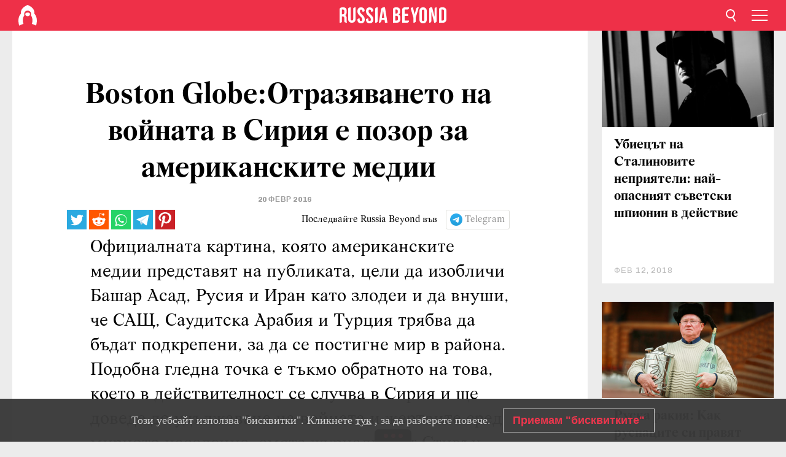

--- FILE ---
content_type: image/svg+xml
request_url: https://bg.rbth.com/rbth/img/logo/logo-85adventures/logo-85adventures-bg.svg
body_size: 7049
content:
<svg width="267px" height="78px" viewBox="0 0 267 78" version="1.1" xmlns="http://www.w3.org/2000/svg">
    <path class="icon-logo-85adventures-element-logo" fill="#FFFFFF" fill-rule="evenodd" d="M72.3998716,52.6371447 C71.2667108,55.4117878 69.7914738,58.0340555 68.008407,60.4430741 L54.6023537,60.4430741 L54.6023537,63.3640025 L65.5910871,63.3640025 C58.7576686,70.8156366 49.1110798,75.0580318 39.0005679,75.0580318 C28.890056,75.0580318 19.2434673,70.8156366 12.4100487,63.3640025 L23.4088544,63.3640025 L23.4088544,60.4430741 L10.002801,60.4430741 C8.22023307,58.031982 6.74189129,55.4102086 5.60126427,52.6371447 L72.3998716,52.6371447 Z M60.3334163,9.86065147 L52.7188585,17.5457149 L46.6755587,17.5457149 L53.3936937,5.91236202 C55.8461464,6.96713141 58.1736922,8.29136656 60.3334163,9.86065147 Z M50.6439923,4.82456798 C47.3625637,3.7042901 43.9358481,3.06644597 40.4711042,2.93100059 L40.4711042,17.5457149 L43.3114551,17.5457149 L50.6439923,4.82456798 Z M37.5501759,2.93100059 C34.121054,3.0681454 30.7292401,3.69563101 27.4780096,4.79435149 L34.7904024,17.5457149 L37.5401038,17.5457149 L37.5501759,2.93100059 Z M17.7684412,9.86065147 C19.916184,8.28949288 22.2339414,6.96506 24.6779474,5.91236202 L31.4162266,17.5759314 L25.5240094,17.5759314 L17.7684412,9.86065147 Z M39.0811453,31.1532125 L28.3945768,20.4666434 L49.7677138,20.4666434 L39.0811453,31.1532125 Z M15.4518429,11.6635694 L53.5044874,49.7162163 L4.55375896,49.7162163 C0.294050214,35.9934323 4.57351622,21.0508966 15.4518429,11.6635694 Z M78,38.9893584 C78.0040701,54.7640716 68.504748,68.9877701 53.9319834,75.0273146 C39.3592187,81.0668592 22.5832176,77.73272 11.4273709,66.5797537 C0.271524024,55.4267874 -3.06694799,38.651647 2.96883186,24.0773219 C9.00461169,9.50299695 23.2258552,0 39.0005679,0 C60.5354245,0 77.9944343,17.4545012 78,38.9893584 Z M46.7762803,63.3640025 L46.7762803,60.4430741 L31.2047111,60.4430741 L31.2047111,63.3640025 L46.7762803,63.3640025 Z"/>
    <path class="icon-logo-85adventures-element-1r" fill="#FFFFFF" d="M92.0424402,46 L91.9045098,45.5534235 C91.8451761,45.3863727 91.8024696,45.2122904 91.7771886,45.0344294 C91.7771886,44.8292456 91.7771886,44.5637136 91.7029179,44.2499031 C91.6286473,43.9360927 91.7029179,43.5257252 91.7029179,43.0429399 L91.7029179,39.2772143 C91.7757971,38.4352169 91.5632647,37.5933427 91.1087534,36.9236358 C90.5719997,36.409473 89.8764057,36.1616537 89.1777194,36.2356666 L87.840849,36.2356666 L87.840849,46 L84,46 L84,22.0297082 L89.8037133,22.0297082 C91.3510699,21.870478 92.8966807,22.3550631 94.1538467,23.3935767 C95.1302506,24.4735309 95.6387297,25.988038 95.5437667,27.533461 L95.5437667,29.4163238 C95.5437667,31.8946218 94.7055709,33.5039063 93.0291783,34.2441771 C93.9023293,34.5335186 94.6293844,35.2249327 95.034483,36.1511792 C95.4181129,37.159552 95.6028176,38.2513129 95.575597,39.349632 L95.575597,43.0791487 C95.570002,43.6034549 95.5948133,44.1276099 95.6498677,44.6482011 C95.7001916,45.1176955 95.8185021,45.574472 96,46 L92.0424402,46 Z M87.6521743,25.6203302 L87.6521743,33.2289546 L89.0875256,33.2289546 C89.6622113,33.2690265 90.2313187,33.0715145 90.7048242,32.6676627 C91.1458561,32.1290231 91.3619928,31.3702874 91.2910946,30.6095921 L91.2910946,28.1399074 C91.3406395,27.4402306 91.1786135,26.7426787 90.836229,26.1816221 C90.4538752,25.7450776 89.9400795,25.5277024 89.4210933,25.5829107 L87.6521743,25.6203302 Z"/>
    <path class="icon-logo-85adventures-element-1u" fill="#FFFFFF" d="M103.022269,22 L103.022269,40.2925672 C102.951508,40.9529487 103.163554,41.6121297 103.598415,42.0836149 C104.028391,42.4417369 104.562396,42.6236907 105.105257,42.5970486 C105.651495,42.6234299 106.188904,42.4416525 106.62318,42.0836149 C107.049854,41.6072188 107.257044,40.9505083 107.188246,40.2925672 L107.188246,22 L110.988593,22 L110.988593,40.0537608 C111.087839,41.6918962 110.535933,43.2982175 109.47067,44.4716785 C106.790134,46.5094405 103.209866,46.5094405 100.52933,44.4716785 C99.4640665,43.2982175 98.9121609,41.6918962 99.0114067,40.0537608 L99.0114067,22 L103.022269,22 Z"/>
    <path class="icon-logo-85adventures-element-1s" fill="#FFFFFF" d="M114.112021,27.8929971 C114.021915,26.2792909 114.515249,24.6951174 115.47298,23.5227392 C117.900019,21.4924203 121.171076,21.4924203 123.598114,23.5227392 C124.555846,24.6951174 125.049179,26.2792909 124.959074,27.8929971 L124.959074,28.6371221 L121.475423,28.6371221 L121.475423,27.656767 C121.533864,27.0056096 121.35732,26.3554484 120.987915,25.8614177 C120.609498,25.4986564 120.126515,25.3170574 119.637111,25.3535229 C119.144661,25.3175829 118.658669,25.4989493 118.276151,25.8614177 C117.910394,26.3573474 117.737584,27.0072979 117.7988,27.656767 C117.786469,28.4148695 117.970484,29.159761 118.326934,29.7946499 C118.706026,30.4396326 119.156818,31.0234607 119.667581,31.5309416 C120.205871,32.0742709 120.77463,32.6294118 121.394172,33.1727411 C122.006317,33.7173546 122.58027,34.317695 123.110606,34.9680904 C123.653492,35.6276588 124.105687,36.3806295 124.451253,37.2004653 C124.824685,38.1104945 125.009068,39.1098194 124.989544,40.1179078 C125.08052,41.7383711 124.574606,43.3273638 123.598114,44.4881657 C121.140957,46.5039448 117.859043,46.5039448 115.401886,44.4881657 C114.425394,43.3273638 113.91948,41.7383711 114.010456,40.1179078 L114.010456,38.6532808 L117.494107,38.6532808 L117.494107,40.3305149 C117.431044,40.9813583 117.620967,41.6309842 118.012085,42.1022411 C118.405845,42.466006 118.901635,42.6469775 119.403514,42.6101359 C119.901965,42.6440186 120.393686,42.4632126 120.784787,42.1022411 C121.179596,41.6330863 121.373323,40.9831924 121.31292,40.3305149 C121.323372,39.5746859 121.135609,38.8330848 120.77463,38.2044435 C120.395783,37.5557255 119.945012,36.9679553 119.433984,36.4563403 C118.895693,35.913011 118.326934,35.3696816 117.707392,34.8145407 C117.095246,34.2699273 116.521294,33.6695869 115.990957,33.0191915 C115.449779,32.3668122 114.997661,31.6219349 114.65031,30.8104396 C114.276878,29.9004103 114.092495,28.9010856 114.112021,27.8929971 L114.112021,27.8929971 Z"/>
    <path class="icon-logo-85adventures-element-2s" fill="#FFFFFF" d="M128.112951,27.8909351 C128.018811,26.2785746 128.50895,24.6938929 129.46482,23.5201794 C131.894783,21.4932735 135.166399,21.4932735 137.596362,23.5201794 C138.552231,24.6938929 139.042372,26.2785746 138.948231,27.8909351 L138.948231,28.6351448 L135.492325,28.6351448 L135.492325,27.654678 C135.550812,27.0034465 135.374129,26.3532112 135.004433,25.8591244 C134.621613,25.4966147 134.135239,25.3152275 133.6424,25.3511717 C133.15261,25.3147021 132.669246,25.4963218 132.290531,25.8591244 C131.920835,26.3532112 131.744151,27.0034465 131.802638,27.654678 C131.793939,28.4139994 131.981613,29.158865 132.341353,29.7928044 C132.720744,30.4378605 133.171893,31.0217552 133.683057,31.5292938 C134.211608,32.072685 134.79098,32.6278892 135.400845,33.1712804 C136.016712,33.7158463 136.594503,34.3162411 137.128798,34.966834 C137.66851,35.6273063 138.117606,36.3803184 138.460338,37.1994632 C138.830561,38.1105847 139.011599,39.1099779 138.988888,40.1172379 C139.082617,41.7361159 138.580081,43.3250355 137.606526,44.4879935 C135.14743,46.5040022 131.862929,46.5040022 129.403834,44.4879935 C128.423209,43.3295381 127.916319,41.7385501 128.011307,40.1172379 L128.011307,38.6524442 L131.487541,38.6524442 L131.487541,40.3298693 C131.424427,40.9807867 131.6145,41.6304868 132.005927,42.1017973 C132.84306,42.7781881 133.953846,42.7781881 134.79098,42.1017973 C135.182407,41.6304868 135.37248,40.9807867 135.309366,40.3298693 C135.319825,39.5739542 135.131915,38.8322687 134.770651,38.2035557 C134.398513,37.5590859 133.957971,36.9716905 133.45944,36.4552535 C132.920725,35.9118623 132.341353,35.368471 131.731487,34.8132669 C131.11562,34.268701 130.53783,33.6683061 130.003534,33.0177132 C129.46193,32.3652596 129.009454,31.6202974 128.66183,30.8087097 C128.284598,29.8995683 128.096579,28.9000834 128.112951,27.8909351 L128.112951,27.8909351 Z"/>
    <polygon class="icon-logo-85adventures-element-i" fill="#FFFFFF" points="143 22 147 22 147 46 143 46"/>
    <path class="icon-logo-85adventures-element-1a" fill="#FFFFFF" d="M163,46 L159.262373,46 L158.61901,41.6374622 L154.033779,41.6374622 L153.400628,46 L150,46 L153.768264,22 L159.180676,22 L163,46 Z M154.68,38.3404255 L158.32,38.3404255 L156.5,26.0851064 L154.68,38.3404255 Z"/>
    <path class="icon-logo-85adventures-element-8" fill="#FFFFFF" d="M94.9789107,67.8575589 C95.0742155,69.5654155 94.5134439,71.2342668 93.4485628,72.4118604 C90.7607433,74.5293799 87.2392577,74.5293799 84.5514371,72.4118604 C83.4865565,71.2342668 82.9257849,69.5654155 83.0210892,67.8575589 L83.0210892,65.9373668 C82.9967537,64.8718849 83.1846127,63.8143364 83.5699036,62.8478271 C83.9628541,61.958695 84.6028395,61.2513569 85.3852129,60.8414727 C83.7889261,59.9420085 82.8445442,57.9752205 83.0210892,55.9179033 L83.0210892,55.1424411 C82.9257849,53.4345845 83.4865565,51.7657332 84.5514371,50.5881396 C87.2392577,48.4706201 90.7607433,48.4706201 93.4485628,50.5881396 C94.5134439,51.7657332 95.0742155,53.4345845 94.9789107,55.1424411 L94.9789107,55.9179033 C95.1554565,57.9752205 94.2110739,59.9420085 92.6147877,60.8414727 C93.3971611,61.2513569 94.0371461,61.958695 94.4300966,62.8478271 C94.8153873,63.8143364 95.0032463,64.8718849 94.9789107,65.9373668 L94.9789107,67.8575589 Z M86.5166842,56.7966875 C86.4336094,57.5554135 86.6637546,58.3151838 87.1404828,58.8560136 C87.6010074,59.2439409 88.1650127,59.4409971 88.7382832,59.4142646 C89.3108688,59.4351026 89.8731994,59.2386314 90.3360837,58.8560136 C90.8175761,58.3225888 91.0557144,57.567656 90.9817708,56.8090931 L90.9817708,55.4444794 C91.0702359,54.6245801 90.8338026,53.802371 90.3360837,53.1990696 C89.8737348,52.816458 89.3101442,52.6239225 88.7382832,52.6532242 C88.0888523,52.5946812 87.4530435,52.8863981 87.0223658,53.4405077 C86.5916876,53.9946174 86.4164798,54.7463542 86.5495157,55.4692906 L86.5166842,56.7966875 Z M87.0223261,67.4719659 C86.9279676,68.2693881 87.169003,69.0707268 87.6755607,69.6436861 C88.3688196,70.3944991 89.414558,70.5689668 90.274737,70.0773247 C91.1349159,69.5856826 91.6179073,68.5374571 91.4752106,67.4719659 L91.4752106,65.263848 C91.5405359,64.5062134 91.3240848,63.7518873 90.876412,63.1770554 C89.9203996,62.3298704 88.5662496,62.3298704 87.6102372,63.1770554 C87.1625644,63.7518873 86.9461132,64.5062134 87.0114386,65.263848 L87.0223261,67.4719659 Z"/>
    <path class="icon-logo-85adventures-element-5" fill="#FFFFFF" d="M102.513701,66.7414324 L102.513701,69.0458707 C102.450651,69.7322504 102.640535,70.4173464 103.031572,70.9143341 C103.867875,71.6275751 104.97756,71.6275751 105.813862,70.9143341 C106.2049,70.4173464 106.394784,69.7322504 106.331733,69.0458707 L106.331733,63.6024138 C106.392457,62.9088441 106.203313,62.2173183 105.813862,61.7090375 C104.98238,60.9771736 103.863055,60.9771736 103.031572,61.7090375 C102.642122,62.2173183 102.452977,62.9088441 102.513701,63.6024138 L102.513701,64.3373428 L99.0307631,64.3373428 L99.7009489,50 L109.408498,50 L109.408498,53.5251677 L103.021419,53.5251677 L102.716788,59.4295122 C103.464028,58.1936599 104.674506,57.5122956 105.925559,57.6233308 C107.067552,57.5259674 108.185136,58.060638 108.971862,59.0807323 C109.713372,60.2831118 110.074164,61.7746299 109.987295,63.2785468 L109.987295,68.7967422 C110.082189,70.5063841 109.575802,72.18405 108.596151,73.4056187 C106.139495,75.5314604 102.858254,75.5314604 100.401598,73.4056187 C99.4253072,72.1814363 98.9194969,70.5056838 99.0104541,68.7967422 L99.0104541,66.7414324 L102.513701,66.7414324 Z"/>
    <path class="icon-logo-85adventures-element-2a" fill="#FFFFFF" d="M133,74 L129.250591,74 L128.615445,69.6374622 L124.056738,69.6374622 L123.411347,74 L120,74 L123.780142,50 L129.219858,50 L133,74 Z M124.5,66.3404255 L128,66.3404255 L126.244986,54.0851063 L124.5,66.3404255 Z"/>
    <path class="icon-logo-85adventures-element-d" fill="#FFFFFF" d="M143.826087,50 C146.451908,50.5265513 147.480103,51.5291014 148,54.0851063 L148,70.4255319 L148,70.4255319 C147.697676,72.9929674 146.433301,73.7435141 143.826087,74 L136,74 L136,74 L136,50 L143.826087,50 L143.826087,50 Z M142.26087,53.5744681 L140.173913,53.5744681 L140.173913,70.4255319 L140.173913,70.4255319 L142.80816,70.4255319 C143.323752,70.049211 143.663061,69.5385727 143.826087,68.893617 L143.826087,68.893617 L143.826087,55.6170213 C143.826087,54.5000465 143.304347,53.8191954 142.26087,53.5744681 L142.26087,53.5744681 Z"/>
    <polygon class="icon-logo-85adventures-element-v" fill="#FFFFFF" points="157.696656 69.5770393 160.553344 50 164 50 160.315287 74 154.684713 74 151 50 154.788217 50"/>
    <polygon class="icon-logo-85adventures-element-1e" fill="#FFFFFF" points="171.030364 60.1148036 176.597166 60.1148036 176.597166 63.5347432 171.030364 63.5347432 171.030364 70.5679758 178 70.5679758 178 74 167 74 167 50 178 50 178 53.4199396 171.030364 53.4199396"/>
    <polygon class="icon-logo-85adventures-element-n" fill="#FFFFFF" points="185.443478 56.6102719 185.443478 74 182 74 182 50 186.747826 50 190.629565 64.3564955 190.629565 50 194 50 194 74 190.118261 74"/>
    <polygon class="icon-logo-85adventures-element-t" fill="#FFFFFF" points="196.010705 50 208 50 208 53.4251135 203.942908 53.4251135 203.942908 74 200.057092 74 200.057092 53.4251135 196 53.4251135"/>
    <path class="icon-logo-85adventures-element-2u" fill="#FFFFFF" d="M215.022268,50 L215.022268,68.2925671 C214.951508,68.9529486 215.163554,69.6121297 215.598414,70.0836149 C216.028391,70.4417368 216.562395,70.6236907 217.105258,70.5970485 C217.651494,70.6234299 218.188904,70.4416524 218.62318,70.0836149 C219.049855,69.6072187 219.257043,68.9505083 219.188247,68.2925671 L219.188247,50 L222.988593,50 L222.988593,68.0537608 C223.08784,69.6918961 222.535934,71.2982175 221.470671,72.4716785 C218.790135,74.5094405 215.209866,74.5094405 212.529329,72.4716785 C211.464066,71.2982175 210.912161,69.6918961 211.011407,68.0537608 L211.011407,50 L215.022268,50 Z"/>
    <path class="icon-logo-85adventures-element-2r" fill="#FFFFFF" d="M234.124224,74 C234.124224,73.831038 234.028394,73.6862135 233.985803,73.5534576 C233.931389,73.3844955 233.888669,73.2109858 233.85803,73.034503 C233.821682,72.7748707 233.800341,72.5128237 233.794144,72.2500368 C233.794144,71.9241816 233.794144,71.5259141 233.794144,71.0431657 L233.794144,67.2777277 C233.881386,66.4157355 233.667347,65.5492934 233.197871,64.8639854 C232.66248,64.3517621 231.96836,64.1040001 231.27063,64.1760689 L229.865128,64.1760689 L229.865128,73.9396564 L226,73.9396564 L226,50.031539 L231.824313,50.031539 C233.3776,49.8667179 234.930412,50.3518023 236.189884,51.3953034 C237.154163,52.4838015 237.648495,53.9970584 237.542147,55.5348714 L237.542147,57.4175904 C237.542147,59.8956992 236.700976,61.5048607 235.018634,62.245075 C235.894884,62.5343944 236.624519,63.2257557 237.031056,64.1519314 C237.416047,65.1602272 237.601407,66.2519047 237.57409,67.3501399 L237.57409,71.0793718 C237.57387,71.6034927 237.598751,72.1272408 237.648624,72.6483043 C237.699127,73.1177628 237.817857,73.5745045 238,74 L234.124224,74 Z M230.173913,53.621206 L230.173913,61.2285003 L231.603112,61.2285003 C232.179563,61.270501 232.750754,61.0728494 233.224899,60.6673064 C233.667156,60.1287611 233.883892,59.370158 233.812796,58.6095957 L233.812796,56.1403427 C233.862479,55.4407883 233.700004,54.7433583 233.356669,54.1823999 C232.974597,53.7431735 232.458348,53.5254029 231.937606,53.5837931 L230.173913,53.621206 Z"/>
    <polygon class="icon-logo-85adventures-element-2e" fill="#FFFFFF" points="246.030364 60.1148036 251.597166 60.1148036 251.597166 63.5347432 246.030364 63.5347432 246.030364 70.5679758 253 70.5679758 253 74 242 74 242 50 253 50 253 53.4199396 246.030364 53.4199396"/>
    <path class="icon-logo-85adventures-element-3s" fill="#FFFFFF" d="M255.144363,55.8929971 C255.046067,54.279291 255.58425,52.6951174 256.629047,51.5227392 C259.276726,49.4924203 262.845151,49.4924203 265.49283,51.5227392 C266.537627,52.6951174 267.07581,54.279291 266.977513,55.8929971 L266.977513,56.6371222 L263.177167,56.6371222 L263.177167,55.656767 C263.240921,55.0056097 263.048327,54.3554484 262.64534,53.8614178 C262.232521,53.4986565 261.705631,53.3170575 261.171736,53.353523 C260.634517,53.317583 260.104344,53.4989494 259.687052,53.8614178 C259.288044,54.3573474 259.099523,55.0072979 259.166305,55.656767 C259.152852,56.4148696 259.353596,57.1597611 259.742451,57.7946499 C260.156006,58.4396327 260.64778,59.0234607 261.204975,59.5309416 C261.7922,60.0742709 262.412665,60.6294118 263.088529,61.1727412 C263.756324,61.7173546 264.382454,62.317695 264.961003,62.9680904 C265.545389,63.6293118 266.031161,64.3821942 266.401368,65.2004653 C266.808748,66.1104946 267.009893,67.1098195 266.988593,68.1179078 C267.087839,69.7383712 266.535933,71.3273638 265.47067,72.4881657 C262.790134,74.5039448 259.209866,74.5039448 256.52933,72.4881657 C255.464067,71.3273638 254.912161,69.7383712 255.011407,68.1179078 L255.011407,66.6532808 L258.811754,66.6532808 L258.811754,68.3305149 C258.742956,68.9813583 258.950146,69.6309843 259.37682,70.1022412 C259.806377,70.466006 260.347238,70.6469776 260.894743,70.610136 C261.438508,70.6440186 261.97493,70.4632126 262.401585,70.1022412 C262.832286,69.6330863 263.043625,68.9831924 262.977731,68.3305149 C262.989133,67.574686 262.7843,66.8330848 262.390506,66.2044436 C261.977218,65.5557256 261.485468,64.9679553 260.927981,64.4563403 C260.340756,63.913011 259.720292,63.3696816 259.044428,62.8145408 C258.376632,62.2699274 257.750503,61.6695869 257.171954,61.0191916 C256.581578,60.3668123 256.088357,59.6219349 255.709429,58.8104396 C255.309685,57.8984362 255.116148,56.8992013 255.144363,55.8929971 L255.144363,55.8929971 Z"/>
</svg>